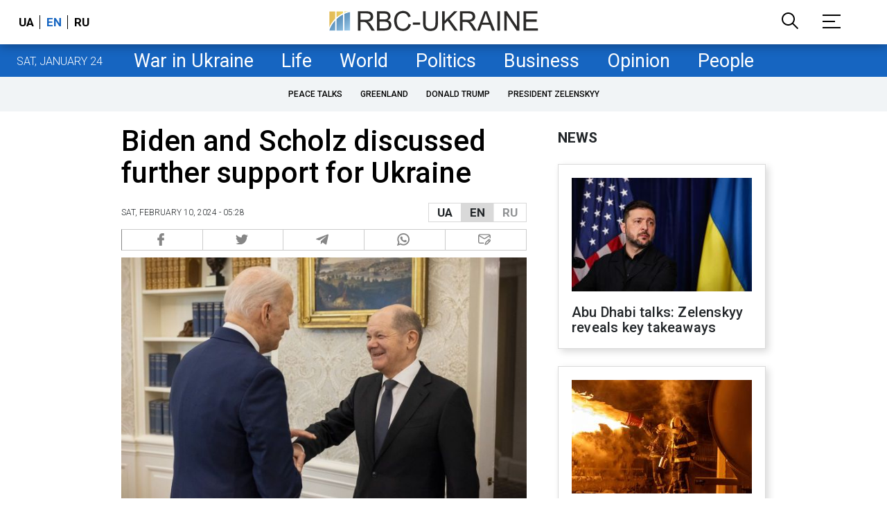

--- FILE ---
content_type: text/html; charset=utf-8
request_url: https://newsukraine.rbc.ua/news/biden-and-scholz-discussed-further-support-1707535732.html
body_size: 21695
content:
<!DOCTYPE html>
<html xmlns="http://www.w3.org/1999/xhtml" lang="en">
<head>
    <title>Biden and Scholz discussed further support for Ukraine | RBC-Ukraine</title>    <meta name="description" content="German Chancellor Olaf Scholz, during his visit to Washington, discussed further support for Ukraine with U.S. President Joe Biden." />
<meta name="keywords" content="Ukraine, War in Ukraine, Biden, Scholz, USA, Germany" />
<meta name="news_keywords" content="Politics, Ukraine, War in Ukraine, Biden, Scholz, USA, Germany" />
<meta property="og:title" content="Biden and Scholz discussed further support for Ukraine" />
<meta property="og:description" content="Read more" />
<meta property="og:url" content="https://newsukraine.rbc.ua/news/biden-and-scholz-discussed-further-support-1707535732.html" />
<meta property="og:type" content="article" />
<meta property="og:image" content="https://newsukraine.rbc.ua/static/img/g/f/gf7hmoyxeaafcss_9aa3ae37f986d11e403bb0b2b679dfac_1300x820_086316e88ee5dd014c77358349fd7213_650x410.jpg" />
<meta property="og:site_name" content="RBC-Ukraine" />
<meta property="og:locale" content="en" />
<meta property="twitter:card" content="summary" />
<meta property="twitter:site" content="RBC-Ukraine" />
<meta property="twitter:title" content="Biden and Scholz discussed further support for Ukraine" />
<meta property="twitter:description" content="German Chancellor Olaf Scholz, during his visit to Washington, discussed further support for Ukraine with U.S. President Joe Biden." />
<meta property="twitter:creator" content="RBC-Ukraine" />
<meta property="twitter:image:src" content="https://newsukraine.rbc.ua/static/img/g/f/gf7hmoyxeaafcss_9aa3ae37f986d11e403bb0b2b679dfac_1300x820_086316e88ee5dd014c77358349fd7213_650x410.jpg" />
<meta property="twitter:domain" content="https://newsukraine.rbc.ua/news/biden-and-scholz-discussed-further-support-1707535732.html" />        <link href="https://newsukraine.rbc.ua/news/biden-and-scholz-discussed-further-support-1707535732.html" rel="canonical" />
<link href="https://newsukraine.rbc.ua/news/biden-and-scholz-discussed-further-support-1707535732.html" hreflang="en" rel="alternate" />
<link href="https://www.rbc.ua/rus/news/bayden-ta-sholts-obgovorili-podalshu-pidtrimku-1707527598.html" hreflang="uk" rel="alternate" />
<link href="https://www.rbc.ua/ukr/news/bayden-ta-sholts-obgovorili-podalshu-pidtrimku-1707527598.html" hreflang="ru" rel="alternate" />    <meta http-equiv="Content-Type" content="text/html; charset=utf-8"/>
    <style type="text/css">
        :after, :before {-webkit-box-sizing: border-box;box-sizing: border-box;}
        .container {max-width:980px;width:980px;min-width:760px;margin:0 auto;display:flex;align-items: stretch;justify-content:space-between;}
        .branding-layout .container {position:relative;z-index:3;}
        .branding-layout .main-menu {position:relative;z-index:3;max-width: 980px;width: 980px;min-width: 980px;margin: 64px auto 20px;}
        .branding-layout {background-position: center 57px;}
        .middle-col {width:100%;max-width:650px;order:1;margin:0;}
        .right-col {width:300px;min-width:300px;order:2;margin:0;position:relative;}
        .right-sticky {position: -webkit-sticky;position: sticky;top: 130px;overflow: hidden;vertical-align: baseline;margin-top:20px;}
        .MIXADVERT_NET {margin-bottom:20px;}
        #catfish-wrapper{width:100%;bottom:0;position: fixed;z-index:999;text-align: center;}
        #catfish-wrapper #catfishClose {position: absolute;right: 0;top: -30px;z-index: 1000;cursor: pointer;width: 32px;height: 32px;}
        @media (max-width: 1251px) {.container {width:980px;}}
        @media (max-width: 1024px) {.container {width: 980px;min-width:980px;}.middle-col {max-width:630px;padding-left:20px;}}
    </style>
    <meta http-equiv="X-UA-Compatible" content="IE=edge">
<meta name="viewport" content="width=1000">
<meta name="theme-color" content="#2F3BA2"/>
<meta property="fb:app_id" content="569789207222162"/>
<meta property="fb:pages" content="521647284946080" />
<meta name="robots" content="max-image-preview:large" />
<link rel="shortcut icon" href="/static/common/imgs/favicon.ico" type="image/x-icon">
<link rel="alternate" type="application/rss+xml" href="https://newsukraine.rbc.ua/static/rss/all.rss.xml" />
<link rel="manifest" href="/manifest.json">
<link rel="apple-touch-icon" sizes="57x57" href="/static/common/imgs/apple/57x57.png">
<link rel="apple-touch-icon" sizes="114x114" href="/static/common/imgs/apple/114x114.png">
<link rel="apple-touch-icon" sizes="72x72" href="/static/common/imgs/apple/72x72.png">
<link rel="apple-touch-icon" sizes="144x144" href="/static/common/imgs/apple/144x144.png">
<link rel="apple-touch-icon" sizes="60x60" href="/static/common/imgs/apple/60x60.png">
<link rel="apple-touch-icon" sizes="120x120" href="/static/common/imgs/apple/120x120.png">
<link rel="apple-touch-icon" sizes="76x76" href="/static/common/imgs/apple/76x76.png">
<link rel="apple-touch-icon" sizes="152x152" href="/static/common/imgs/apple/152x152.png">
<link rel="preconnect" href="//gaua.hit.gemius.pl">
<link rel="preconnect" href="//ls.hit.gemius.pl">
<script>
	window.adsenseLoad = 0;
    window.loadAdsenseLib = function() {
        if (window.adsenseLoad != 0) return;
        var script = document.createElement('script');
        script.src = 'https://pagead2.googlesyndication.com/pagead/js/adsbygoogle.js?client=ca-pub-9614021710506914';
        document.head.appendChild(script);
        window.adsenseLoad = 1;
    }

    window.googletag = window.googletag || {cmd: []};
    googletag.cmd.push(function() {
        googletag.pubads().enableSingleRequest();
        googletag.pubads().collapseEmptyDivs();
        googletag.pubads().setCentering(true);
        googletag.pubads().setTargeting("site_variables", ["eng", "wwwsite", "politics", "article", "pub", "pub1580252", "pub_type_news"]);
        googletag.enableServices();
    });
</script>

<script async src="https://www.googletagmanager.com/gtag/js?id=G-MDNR364TH3"></script>
<script>
    window.dataLayer = window.dataLayer || [];
    function gtag(){dataLayer.push(arguments);}
    gtag('js', new Date());
    gtag('config', 'G-MDNR364TH3');
    gtag('config', 'G-RY0MZDFG3K');
</script>

<script type="text/javascript">
    window.rbcDomain = 'https://newsukraine.rbc.ua';
</script>
<link href="https://fonts.googleapis.com/css2?family=Roboto:ital,wght@0,300;0,400;0,500;0,700;1,400;1,700&display=swap" rel="stylesheet">
<style type="text/css">
    * {box-sizing: border-box;}
    ::placeholder { color: #ccc;opacity: 1;}
    html {-webkit-tap-highlight-color: transparent;}
    body {margin:0;padding:0;font-family:Roboto, sans-serif;}
    div#app {margin:0 auto;}
    a {text-decoration:none;color:#222629}
    a:hover {color:#666;}
    ul, ol {list-style: none;padding:0;margin:0;}
    .widget-heading {text-transform: uppercase;padding:6px 0;margin:0 10px 20px 0px;color:#222629;font-weight:700;font-size:21px;}
    .widget {margin:0 0 20px;}
    table {border-collapse: collapse;border-spacing: 0;}
    /* header */

    header {background:#fff;box-shadow: 0 1px 15px rgba(0,0,0,.38);position:fixed;z-index:10;left:0;top:0;width:100%;min-width:980px;text-align: center;}
    header .h-inner {display:flex;align-items: center;justify-content: space-between;max-width:1350px;margin:0 auto;height:64px;}
    header .logo {display:block;order:2;text-align: center;position:relative;}
    header .logo img {width:307px;}
    header .lang {order:1;width:120px;min-width:120px !important;margin-left:20px;display: block;font-weight: 700;font-size:17px;text-transform: uppercase;}
    header .lang a {color:#000;display: inline-block;padding:0 4px;border-left:1px solid #000;padding-left:9px;}
    header .lang a:first-child {border-left:0;padding-left:0;}
    header .lang a.enabled {color: #1665c1;cursor: default;}
    header .full-navi {order:3;width: 120px;min-width:120px !important;text-align:right;margin-right:50px;display:flex;align-items: center;justify-content: space-around;}
    header .search-toggler {order:1;}
    header .search-toggler svg {display:none;cursor: pointer;}
    header .search-toggler svg:first-child {display:inline;}
    header .search-toggler.open svg {display:inline;}
    header .search-toggler.open svg:first-child {display:none;}
    header .menu-toggler {order:2;}
    header .menu-toggler svg {display:none;cursor: pointer;}
    header .menu-toggler svg:first-child {display:inline;}
    header .menu-toggler.open svg {display:inline;}
    header .menu-toggler.open svg:first-child {display:none;}

    .styler-page header {background:#1d2022;}
    .styler-page header .lang a {color:#fff;}
    .styler-page header .lang a:first-child {border-right:1px solid #fff;padding-right:9px;}
    .styler-page header .lang a.enabled {color: #f8d028;}

    .main-col {width:100%;order:2;max-width:650px;}
    .main-menu {height: 47px;background: #1665c1;text-align: center;margin-top: 64px;display:flex;align-items: center;justify-content:center;margin-bottom:20px;}
    .main-menu-wrapper {position:relative;max-width:1350px;width:1350px;min-width: 760px;margin: 0 auto;display: flex;align-items: center;justify-content: center;}
    .main-menu-wrapper .current-date {position: absolute;left: 0;top:1px;text-transform:uppercase;font-weight:300;color: #fff;margin: 14px 24px 0;}
    .styler-page .main-menu-wrapper .current-date {color:#2e3336}
    .branding-layout .main-menu-wrapper {width:980px;}
    .branding-layout .sub-menu {width: 980px;margin: -20px auto 20px;position: relative;display: block;text-align: center; z-index: 10;}
    .branding-layout .sub-menu a {margin: 5px;}

    .branding-layout .main-menu-wrapper .current-date {display:none;}
    @media (max-width: 1251px) {
        .main-menu-wrapper {width:980px;}
        .main-menu-wrapper .current-date {display:none;}
    }
    .main-menu a {color: #fff;display: block;line-height: 48px;padding-right: 20px;padding-left: 20px;font-weight: 400;font-size: 27px;white-space: nowrap;}
    .main-menu a.active {color: #2e3336;background: #fff;}
    .main-menu a.active.active-spec {color: #2e3336;background:#f1f4f6;}

    .sub-menu {background:#f1f4f6;display:flex;margin:-20px 0 20px;padding:10px 0;justify-content: center;overflow-x:hidden;white-space: nowrap;}
    .sub-menu.simple {position:sticky;top:64px;z-index:5;}
    .sub-menu a {display: inline-block;background:#fff;padding: 8px;margin: 0 5px;color:#000;border-radius:24px;white-space: nowrap;text-transform: uppercase;font-size:12px;font-weight:500;}
    .sub-menu.simple a {background:none;}
    .branding-layout .sub-menu.simple a.spec {display:none;}
    .full-menu {background: #fff;display:none;overflow-x: hidden;position: fixed;left: 0;right: 0;top: 0;padding-top: 105px;padding-bottom: 10px;z-index: 9;box-shadow: 6px 8px 30px -8px rgba(34,34,34,.25);}
    .full-menu .container {display: flex;align-items: baseline;justify-content: space-around;padding:0 25px;}
    .full-menu .container .column {flex-grow: 1;flex-shrink: 1;flex-basis: 0;padding:0 25px 25px;font-size: 16px;line-height: 1.2;}
    .full-menu .container .column a {font-weight: 300;color: #222629;font-size: 16px;margin-bottom: 13px;display: block;}
    .full-menu .container .column .edition-item {display: block;font-weight: 700;font-size: 18px;margin-bottom: 30px;text-transform: uppercase;}
    .header-search {background: #fff;display: none;position: fixed;left: 0;right: 0;top: 0;padding-top: 115px;padding-bottom: 50px;z-index: 9;box-shadow: 6px 8px 30px -8px rgba(34,34,34,.25);}
    .header-search form {max-width: 650px;margin: 0 auto;display: flex;padding:0 20px;}
    .header-search form input {background: #fff;border: 1px solid #ccc;border-right: none;height: 48px;flex-grow: 10;padding: 3px 15px;font-size: 24px;}
    .header-search form button {bottom: 1px;background: #1665c1;border: 1px solid #1665c1;color: #fff;padding:0 20px;line-height: 44px;height: 48px;text-transform: uppercase;font-size: 14px;flex-grow: 3;}

    .menu {margin-top:50px;z-index:9;position:fixed;overflow-y:scroll;width:100%;left:0;top:0;bottom:0;background:#ffffff;min-height: 100%;box-shadow: 0 1px 15px rgba(0,0,0,.38);}
    .search {background: #f1f4f6;border-bottom: 1px solid #ebebeb;padding: 20px;margin-bottom: 20px;}
    .search div {display:flex;align-items: center;justify-content: center;}
    .search .hinput {background: #fff;border: 1px solid #ccc;border-right: none;height: 48px;padding:0px;text-align:center;font-size: 18px;width:75%;}
    .search button {background: #1665c1;border: 1px solid #1665c1;color: #fff;height: 50px;text-transform: uppercase;font-size: 14px;width:25%;}
    .edition {padding:0 25px 25px;position:relative;}
    .edition .expander {}
    .edition .expander::before {content: '';position: absolute;height: 1px;background: #ddd;right: 0;left: 25px;right:50px;top: 11px;z-index: 0;}
    .edition .expander > span {font-size:18px;font-weight:500;text-transform: uppercase;background: #ffffff;position:relative;padding-right:25px;}
    .edition .expander > span.fodding {right:20px;padding:0;position:absolute;}
    .edition .expander svg {display:none;}
    .edition .expander svg:first-child {display:inline;}
    .edition .expander.open svg {display:inline;}
    .edition .expander.open svg:first-child {display:none;}
    .edition ul {padding:10px 0 0 20px;display:none;}
    .edition li {margin-bottom:13px;}
    .lazy-background:not(.visible){background-image:none!important}
    .label-news {background: #1665c1;color: #fff;text-transform: uppercase;font-size: 12px;padding: 1px 5px;font-weight: 400;position: relative;top: -4px;}
    .label-daily {background: #a52938;color: #fff;text-transform: uppercase;font-size: 12px;padding: 1px 5px;font-weight: 400;position: relative;top: -4px;}
    .label-styler {display:none;background: #f8d028;color: #222629;text-transform: uppercase;font-size: 12px;padding: 1px 5px;font-weight: 400;position: relative;top: -4px;}
    .label-lite {background: #5e3f8b;color: #fff;text-transform: uppercase;font-size: 12px;padding: 1px 5px;font-weight: 400;position: relative;top: -4px;}
    .label-week {margin-left: 4px;display: inline-block;margin-bottom: -3px; height: 16px; width: 16px;}

    footer {background:#f1f4f6;padding:25px 0px;}
    footer .social {padding-bottom:25px;}
    footer .social a {width:25%;height: 32px;line-height: 33px;border: 1px solid #8f9a9f;border-right: none;display: inline-block;margin-right: -5px;padding:0;text-align: center;}
    footer .social a:last-child {border-right: 1px solid #8f9a9f;margin-right:0;}
    footer .fmenu {display:flex;justify-content: space-between;padding-top: 70px;}
    footer .fmenu .container {width: 100%;}
    footer .fmenu .container .column {flex-grow: 1;flex-shrink: 1;flex-basis: 0;padding: 0 25px 25px;font-size: 16px;line-height: 1.2;}
    footer .fmenu .container .column a {font-weight: 300;color: #222629;font-size: 14px;margin-bottom: 13px;display: block;}
    footer .fmenu .container .column .edition-item {display:block;font-weight: 700; text-transform: uppercase; font-size: 16px;margin-bottom:13px;}
    footer .lang {order: 1;width: 100px;min-width: 100px !important;margin-left: 20px;display: block;font-weight: 700;font-size: 17px;text-transform: uppercase;}
    footer .lang a {color: #000;display: inline-block;padding: 0 4px;}
    footer .lang a.enabled {color: #1665c1;}
    footer .lang a:first-child {border-right: 1px solid #000;padding-right: 9px;}
    footer .logo {margin:0 0 30px 0;display: flex;}
    footer .logo img {height:27px;width:auto;}
    footer .copy {text-align: center;padding: 20px 0 0;font-size:12px;}
    footer .copy {display: flex;flex-direction: row;justify-content: flex-start;padding: 0 250px;margin-top: 50px;}
    footer .container .col {width: 50%;padding: 0 25px 25px;}
    footer .container .col .contacts {display: flex; align-items: flex-start; justify-content: space-between;}
    footer .container .col .column {font-size: 16px;line-height: 1.2;margin-right: 15px;}
    footer .container .col .column a {font-weight: 300;color: #222629;font-size: 14px;margin-bottom: 13px;display: block;}
    footer .col > .social  a {width: 85px;max-width: 85px;height: 33px; padding-top: 2px;}
    footer .col span {font-size: 12px;font-weight: 300;}

    .privacy {background: #f7f6f6; color: #000;padding: 10px 15px;position: fixed;bottom: 0;right: 0;left: 0;display: block;z-index: 10;border-top: 1px solid #ccc;font-size: 13px;text-align: center;}
    .privacy a {color: #000;font-weight: 500;}
    .privacy .skip {margin-left: 10px;background-color: #fff;border: 1px solid #ccc;padding: 2px 15px;cursor: pointer;}
    .privacy .close {background: #3b4a66;color: #fff;border: 1px solid #000;font-weight: 400;padding: 4px 15px;cursor: pointer;margin-top: 3px;display: inline-block;text-transform: uppercase;}

    .war-list{max-width: 1350px;width: 1350px;min-width: 980px;margin: 0 auto;}
    .war_block {display: flex; justify-content: center; margin: 0 25px 20px 25px;}
    .war_item {padding-right: 0; border-right: #cfcfcf 1px solid; padding-left: 8px;}
    .war_num {font-size: 16px; font-weight: bold;}
    .war_num span {font-size: 14px; color: #1665c1; padding-left: 3px;}
    .war_block .war_item:first-child {padding-left: 0; border: none;}
    .war_block .war_item:nth-child(2) {margin-right: 0; }
    .war_block .war_item:last-child {border: none;}
    .war_desc {font-size: 9px; text-transform: uppercase; padding: 8px 0;}
    .war_img img {vertical-align: bottom;}
    .war_img svg {height: 32px; width: 95px;}
    .war_block .war_item:last-child .war_img svg {width: 60px;}
    .war_section {background: #eeeff0; padding: 10px 0;}
    .war_section .layout-main {margin-left: auto; margin-right: auto; max-width: 1296px;}
    .war_title {text-align: left; margin-left: 10px;  font-size: 15px; line-height: 1.2em; font-weight: 400; text-transform: uppercase; color: #1665c1; margin-top: 6px; margin-bottom: 15px;}
    @media screen and (max-width: 1296px) {
        .war_block {max-width: 100%; display: block; overflow-x: scroll; overflow-y: hidden; white-space: nowrap; padding-left: 12px; padding-top: 0;}
        .war_item {display: inline-block; white-space: normal; overflow: hidden;}
        .war_title {padding-left: 10px; padding-right: 10px;}
    }
    @media screen and (max-width: 1251px) {
        .war-list{max-width: 1170px;width: 1170px;min-width: 980px;margin: 0 auto;}
    }

        article.full {margin:0 0 20px;}
     article.full h1 {font-size:42px;font-weight: 500;margin:0 0 20px;line-height: 1.1em;}
     article.full .breadcrumbs {color: #222629;margin-bottom: 10px;font-size: 12px;font-weight: 100;line-height: 1.20em;text-transform: uppercase;display:flex;justify-content: space-between;align-items: center;}
     article.full .breadcrumbs:after {content:'';display:block;height:1px;clear: both;}
     article.full .breadcrumbs a {color:#222629;}
     article.full .breadcrumbs .lang-publication {font-weight:500;position:relative;display: block;}
     article.full .breadcrumbs .lang-publication .lang-group {display:flex;border: 1px solid rgba(217, 217, 217, 1);}
     article.full .breadcrumbs .lang-publication .lang-group a {display:block;flex:0 0 33%;padding:6px 12px;font-weight:700;font-size:17px;border-left:1px solid rgba(217, 217, 217, 1);}
     article.full .breadcrumbs .lang-publication .lang-group a.active {background: rgba(217, 217, 217, 1);cursor: default;}
     article.full .breadcrumbs .lang-publication .lang-group a:first-child {border-left:0;}
     article.full .breadcrumbs .lang-publication .lang-switch-menu {display:none;}
     article.full .breadcrumbs .time {width: -webkit-fill-available;display: flex;flex-wrap: nowrap;align-items: center;}
     article.full .breadcrumbs .time .promo {margin-left: 5px;}
     article.full .img {margin:0 0 10px;}
     article.full .img img {max-width:100%;width:585px;height:369px;}
     @media (max-width: 1024px) {article.full .img img {max-width:100%;width:585px;height:369px;}}
     article.full .img span {display:block;margin:5px 0 0 0;color: #717171;font-size: 13px;font-weight: 100;}
     article.full .publication-wrapper-author {font-size: 12px;text-transform: uppercase;margin-bottom: 20px;}
     article.full .publication-wrapper-author .about {text-transform: none;}
     article.full .publication-wrapper-author a {color:#1665c1;}
     article.full .publication-wrapper-author .expert-line {display: block;margin:5px 0;}
     article.full .txt {font-weight:400;line-height: 1.55em;color: #222629;font-size: 19px;}
     article.full .txt strong {font-weight:700;}
     article.full .txt p {margin:0 0 20px;}
     article.full .txt p.nfo {background: #f5f5f5;padding: 20px 20px 20px 60px;font-size: 14px;line-height: normal;position: relative;}
     article.full .txt p.nfo:before {content:'';position: absolute;left: 20px;top: 0;margin: auto;bottom: 0;display:block;width:20px;height:21px;background-image:url('data:image/svg+xml;utf8,<svg width="20" height="21" viewBox="0 0 20 21" fill="none" xmlns="http://www.w3.org/2000/svg"><path d="M10 20.5C15.511 20.5 20 16.011 20 10.5C20 4.989 15.511 0.5 10 0.499999C4.489 0.499999 1.35601e-06 4.98899 8.74228e-07 10.5C3.92441e-07 16.011 4.489 20.5 10 20.5ZM10 18.5C5.56988 18.5 2 14.9301 2 10.5C2 6.06988 5.56988 2.5 10 2.5C14.4301 2.5 18 6.06988 18 10.5C18 14.9301 14.4301 18.5 10 18.5ZM11 15.5L11 13.5L9 13.5L9 15.5L11 15.5ZM11 11.5L11 5.5L9 5.5L9 11.5L11 11.5Z" fill="rgb(18,18,18)"/></svg>');}
     article.full .txt div.dfp, article.full .txt ins.adsbygoogle {margin:0 0 20px;}
     article.full .txt a {color:#1665c1;font-weight:400;}
     article.full .txt a strong {font-weight:400;}
     article.full .txt img {max-width: 100%;height:auto !important;border:0;}
     article.full .txt .dict {font-size:14px;line-height: normal;margin:0 0 20px;}
     article.full .txt .dict p {margin:0;}
     article.full .txt .structure {border: 1px solid #e2e2e2;background:#f8f9fa;padding:5px;font-size:15px;margin:0 0 20px;}
     article.full .txt .structure p {margin:0}
     article.full .txt h2 {font-weight: 500;font-size:22px;margin:0 0 20px;}
     article.full ul {padding: 0 0 0px 25px;list-style: square;}
     article.full ol {padding: 0 0 0px 25px;list-style: decimal;}
     article.full li {margin-bottom:20px;}
     article.full .img_wrap {margin:0 0 20px;color: #717171;font-size: 13px;font-weight: 100;line-height: normal;}
     article.full .img_ins {border:1px solid #e2e2e2;}
     article.full p:empty {margin:0;padding:0;}
     article.full .txt .giphy-embed,article.full .txt .iframely-embed,article.full .txt .twitter-tweet{margin-bottom:20px;margin-right:auto;margin-left:auto}
     article.full .txt table{width:100%;margin-bottom:20px}
     article.full .txt th{padding-top:4px;padding-bottom:4px;font-family:Roboto,sans-serif;font-weight:700}
     article.full .txt td{padding-top:4px;padding-bottom:4px}
     article.full .txt tr:nth-child(2n){background:#f7f7f7}
     article.full .txt > div[data-oembed-url] {margin:0 0 20px;}
     article.full .txt [data-oembed-url] blockquote{font-size:16px}
     article.full .txt [data-oembed-url] blockquote:before {background: none;margin: 0;padding: 0;height: 0;width: 0;}
     article.full .txt [data-oembed-url] {display: block;}
     article.full .txt blockquote{padding-left:95px;margin-bottom:20px;position:relative;font-size:24px;font-style:italic;line-height:1.3;margin-top:30px}
     article.full .txt blockquote:before{content:'';height:65px;width:65px;display:block;position:absolute;background-image:url(/static/common/imgs/quote.svg);background-position:center;background-repeat:no-repeat;background-size:contain;left:0;top:0}
     article.full .txt iframe{max-width:100% !important;min-width:auto !important;}
     article.full .read-in-socials {text-align:center;margin:20px 0;display: flex;justify-content: space-between;gap:20px;}
     article.full .read-in-socials a {flex:0 0 30%;border-radius:5px;padding: 15px 7px;background: #fdfdfd;border:1px solid #ccc;color: #222629;font-weight: normal;display: block;text-align: center;}
     hr.delimeter {padding: 0;margin: 40px 0;border: 0 solid #1665c1;}
     hr.pagebreak {display:none;}
     .share {margin:0 0 10px;display: flex;}
     .share a {display:block;border:1px solid #ccc;border-left:0;width:100%;padding:3px;text-align: center;color: rgb(134, 134, 134);font-size: 16px;}
     .share a:hover {background: #f0f0f0;}
     .share a:first-child {border-left:1px solid rgb(134, 134, 134);}
     .share a.fb::before {content: '';position:relative;top:2px;display:inline-block;width:18px;height:18px;background-image:url('data:image/svg+xml;utf8,<svg xmlns="http://www.w3.org/2000/svg" xmlns:xlink="http://www.w3.org/1999/xlink" width="18px" height="18px" viewBox="0 0 96.124 96.123" enable-background="new 0 0 96.124 96.123"><g><path fill="rgb(134, 134, 134)" d="M72.089,0.02L59.624,0C45.62,0,36.57,9.285,36.57,23.656v10.907H24.037c-1.083,0-1.96,0.878-1.96,1.961v15.803 c0,1.083,0.878,1.96,1.96,1.96h12.533v39.876c0,1.083,0.877,1.96,1.96,1.96h16.352c1.083,0,1.96-0.878,1.96-1.96V54.287h14.654 c1.083,0,1.96-0.877,1.96-1.96l0.006-15.803c0-0.52-0.207-1.018-0.574-1.386c-0.367-0.368-0.867-0.575-1.387-0.575H56.842v-9.246 c0-4.444,1.059-6.7,6.848-6.7l8.397-0.003c1.082,0,1.959-0.878,1.959-1.96V1.98C74.046,0.899,73.17,0.022,72.089,0.02z"/></g></svg>');}
     .share a.mg::before {content: '';position:relative;top:2px;display:inline-block;width:18px;height:18px;background-image:url('data:image/svg+xml;utf8,<svg xmlns="http://www.w3.org/2000/svg" width="18px" height="18px" viewBox="0 0 512 512" enable-background="new 0 0 512 512"><g><g><path fill="rgb(134, 134, 134)" d="M256,0C114.624,0,0,106.112,0,237.024c0,74.592,37.216,141.12,95.392,184.576V512l87.168-47.84 c23.264,6.432,47.904,9.92,73.44,9.92c141.376,0,256-106.112,256-237.024S397.376,0,256,0z M281.44,319.2l-65.184-69.536 L89.056,319.2l139.936-148.544l66.784,69.536l125.6-69.536L281.44,319.2z"/></g></g></svg>');}
     .share a.tw::before {content: '';position:relative;top:-1px;display:inline-block;width:24px;height:19px;background-image:url('data:image/svg+xml;utf8,<svg xmlns="http://www.w3.org/2000/svg" width="24px" height="24px" viewBox="0 0 32 32" enable-background="new 0 0 24 24"><path fill="rgb(134, 134, 134)" d="M 28 8.558594 C 27.117188 8.949219 26.167969 9.214844 25.171875 9.332031 C 26.1875 8.722656 26.96875 7.757813 27.335938 6.609375 C 26.386719 7.171875 25.332031 7.582031 24.210938 7.804688 C 23.3125 6.847656 22.03125 6.246094 20.617188 6.246094 C 17.898438 6.246094 15.691406 8.453125 15.691406 11.171875 C 15.691406 11.558594 15.734375 11.933594 15.820313 12.292969 C 11.726563 12.089844 8.097656 10.128906 5.671875 7.148438 C 5.246094 7.875 5.003906 8.722656 5.003906 9.625 C 5.003906 11.332031 5.871094 12.839844 7.195313 13.722656 C 6.386719 13.695313 5.628906 13.476563 4.964844 13.105469 C 4.964844 13.128906 4.964844 13.148438 4.964844 13.167969 C 4.964844 15.554688 6.660156 17.546875 8.914063 17.996094 C 8.5 18.109375 8.066406 18.171875 7.617188 18.171875 C 7.300781 18.171875 6.988281 18.140625 6.691406 18.082031 C 7.316406 20.039063 9.136719 21.460938 11.289063 21.503906 C 9.605469 22.824219 7.480469 23.609375 5.175781 23.609375 C 4.777344 23.609375 4.386719 23.585938 4 23.539063 C 6.179688 24.9375 8.765625 25.753906 11.546875 25.753906 C 20.605469 25.753906 25.558594 18.25 25.558594 11.742188 C 25.558594 11.53125 25.550781 11.316406 25.542969 11.105469 C 26.503906 10.410156 27.339844 9.542969 28 8.558594 Z"></path></svg>');}
     .share a.tg::before {content: '';position:relative;top:2px;display:inline-block;width:18px;height:18px;background-image:url('data:image/svg+xml;utf8,<svg xmlns="http://www.w3.org/2000/svg" width="18px" height="18px" viewBox="0 0 24 24" enable-background="new 0 0 24 24"><path fill="rgb(134, 134, 134)" d="m9.417 15.181-.397 5.584c.568 0 .814-.244 1.109-.537l2.663-2.545 5.518 4.041c1.012.564 1.725.267 1.998-.931l3.622-16.972.001-.001c.321-1.496-.541-2.081-1.527-1.714l-21.29 8.151c-1.453.564-1.431 1.374-.247 1.741l5.443 1.693 12.643-7.911c.595-.394 1.136-.176.691.218z"/></svg>');}
     .share a.vi::before {content: '';position:relative;top:2px;display:inline-block;width:18px;height:18px;background-image:url('data:image/svg+xml;utf8,<svg xmlns="http://www.w3.org/2000/svg" width="18px" height="18px" viewBox="0 0 24 24" enable-background="new 0 0 24 24"><path fill="rgb(134, 134, 134)" d="m23.155 13.893c.716-6.027-.344-9.832-2.256-11.553l.001-.001c-3.086-2.939-13.508-3.374-17.2.132-1.658 1.715-2.242 4.232-2.306 7.348-.064 3.117-.14 8.956 5.301 10.54h.005l-.005 2.419s-.037.98.589 1.177c.716.232 1.04-.223 3.267-2.883 3.724.323 6.584-.417 6.909-.525.752-.252 5.007-.815 5.695-6.654zm-12.237 5.477s-2.357 2.939-3.09 3.702c-.24.248-.503.225-.499-.267 0-.323.018-4.016.018-4.016-4.613-1.322-4.341-6.294-4.291-8.895.05-2.602.526-4.733 1.93-6.168 3.239-3.037 12.376-2.358 14.704-.17 2.846 2.523 1.833 9.651 1.839 9.894-.585 4.874-4.033 5.183-4.667 5.394-.271.09-2.786.737-5.944.526z"/><path fill="rgb(134, 134, 134)" d="m12.222 4.297c-.385 0-.385.6 0 .605 2.987.023 5.447 2.105 5.474 5.924 0 .403.59.398.585-.005h-.001c-.032-4.115-2.718-6.501-6.058-6.524z"/><path fill="rgb(134, 134, 134)" d="m16.151 10.193c-.009.398.58.417.585.014.049-2.269-1.35-4.138-3.979-4.335-.385-.028-.425.577-.041.605 2.28.173 3.481 1.729 3.435 3.716z"/><path fill="rgb(134, 134, 134)" d="m15.521 12.774c-.494-.286-.997-.108-1.205.173l-.435.563c-.221.286-.634.248-.634.248-3.014-.797-3.82-3.951-3.82-3.951s-.037-.427.239-.656l.544-.45c.272-.216.444-.736.167-1.247-.74-1.337-1.237-1.798-1.49-2.152-.266-.333-.666-.408-1.082-.183h-.009c-.865.506-1.812 1.453-1.509 2.428.517 1.028 1.467 4.305 4.495 6.781 1.423 1.171 3.675 2.371 4.631 2.648l.009.014c.942.314 1.858-.67 2.347-1.561v-.007c.217-.431.145-.839-.172-1.106-.562-.548-1.41-1.153-2.076-1.542z"/><path fill="rgb(134, 134, 134)" d="m13.169 8.104c.961.056 1.427.558 1.477 1.589.018.403.603.375.585-.028-.064-1.346-.766-2.096-2.03-2.166-.385-.023-.421.582-.032.605z"/></svg>');}
     .share a.wa::before {content: '';position:relative;top:2px;display:inline-block;width:18px;height:18px;background-image:url('data:image/svg+xml;utf8,<svg xmlns="http://www.w3.org/2000/svg" width="18px" height="18px" viewBox="0 0 308 308" enable-background="new 0 0 308 308" fill="rgb(134, 134, 134)"><g id="XMLID_468_"><path id="XMLID_469_" d="M227.904,176.981c-0.6-0.288-23.054-11.345-27.044-12.781c-1.629-0.585-3.374-1.156-5.23-1.156 c-3.032,0-5.579,1.511-7.563,4.479c-2.243,3.334-9.033,11.271-11.131,13.642c-0.274,0.313-0.648,0.687-0.872,0.687 c-0.201,0-3.676-1.431-4.728-1.888c-24.087-10.463-42.37-35.624-44.877-39.867c-0.358-0.61-0.373-0.887-0.376-0.887 c0.088-0.323,0.898-1.135,1.316-1.554c1.223-1.21,2.548-2.805,3.83-4.348c0.607-0.731,1.215-1.463,1.812-2.153 c1.86-2.164,2.688-3.844,3.648-5.79l0.503-1.011c2.344-4.657,0.342-8.587-0.305-9.856c-0.531-1.062-10.012-23.944-11.02-26.348 c-2.424-5.801-5.627-8.502-10.078-8.502c-0.413,0,0,0-1.732,0.073c-2.109,0.089-13.594,1.601-18.672,4.802 c-5.385,3.395-14.495,14.217-14.495,33.249c0,17.129,10.87,33.302,15.537,39.453c0.116,0.155,0.329,0.47,0.638,0.922 c17.873,26.102,40.154,45.446,62.741,54.469c21.745,8.686,32.042,9.69,37.896,9.69c0.001,0,0.001,0,0.001,0 c2.46,0,4.429-0.193,6.166-0.364l1.102-0.105c7.512-0.666,24.02-9.22,27.775-19.655c2.958-8.219,3.738-17.199,1.77-20.458 C233.168,179.508,230.845,178.393,227.904,176.981z"/><path id="XMLID_470_" d="M156.734,0C73.318,0,5.454,67.354,5.454,150.143c0,26.777,7.166,52.988,20.741,75.928L0.212,302.716 c-0.484,1.429-0.124,3.009,0.933,4.085C1.908,307.58,2.943,308,4,308c0.405,0,0.813-0.061,1.211-0.188l79.92-25.396 c21.87,11.685,46.588,17.853,71.604,17.853C240.143,300.27,308,232.923,308,150.143C308,67.354,240.143,0,156.734,0z M156.734,268.994c-23.539,0-46.338-6.797-65.936-19.657c-0.659-0.433-1.424-0.655-2.194-0.655c-0.407,0-0.815,0.062-1.212,0.188 l-40.035,12.726l12.924-38.129c0.418-1.234,0.209-2.595-0.561-3.647c-14.924-20.392-22.813-44.485-22.813-69.677 c0-65.543,53.754-118.867,119.826-118.867c66.064,0,119.812,53.324,119.812,118.867 C276.546,215.678,222.799,268.994,156.734,268.994z"/></g></svg>');}
     .share a.ma::before {content: '';position:relative;top:2px;display:inline-block;width:18px;height:18px;background-image:url('data:image/svg+xml;utf8,<svg xmlns="http://www.w3.org/2000/svg" width="18px" height="18px" viewBox="0 -34 512 512" enable-background="new 0 0 24 24"><path fill="rgb(134, 134, 134)" d="m432 0h-352c-44.113281 0-80 35.886719-80 80v231c0 44.113281 35.886719 80 80 80h144c11.046875 0 20-8.953125 20-20s-8.953125-20-20-20h-144c-22.054688 0-40-17.945312-40-40v-225.363281l173.753906 108.042969c13.03125 8.101562 27.636719 12.152343 42.246094 12.152343s29.214844-4.050781 42.246094-12.152343l173.753906-108.042969v70.363281c0 11.046875 8.953125 20 20 20s20-8.953125 20-20v-76c0-44.113281-35.886719-80-80-80zm-154.878906 159.710938c-13.027344 8.101562-29.214844 8.101562-42.242188 0l-179.203125-111.433594c6.746094-5.183594 15.179688-8.277344 24.324219-8.277344h352c9.144531 0 17.582031 3.09375 24.324219 8.277344zm132.46875 61.847656-109.804688 109.558594c-2.332031 2.328124-4.054687 5.195312-5.011718 8.347656l-23.910157 78.722656c-2.121093 6.980469-.273437 14.558594 4.820313 19.78125 3.816406 3.910156 9 6.03125 14.316406 6.03125 1.78125 0 3.574219-.238281 5.339844-.726562l80.722656-22.359376c3.324219-.921874 6.351562-2.683593 8.789062-5.121093l109.574219-109.367188c23.394531-23.394531 23.394531-61.457031 0-84.851562s-61.457031-23.394531-84.835937-.015625zm-49.273438 162.210937-40.613281 11.25 11.886719-39.128906 74.089844-73.925781 28.289062 28.289062zm105.839844-105.640625-3.875 3.867188-28.285156-28.285156 3.859375-3.855469c7.796875-7.796875 20.488281-7.796875 28.285156 0 7.800781 7.800781 7.800781 20.488281.015625 28.273437zm0 0"/></svg>');}
     .intext-read-also a {display:flex;margin-bottom:20px;color:#222629;font-weight:500;font-size:19px;}
     .intext-read-also a::before {content: '';position: relative;top: 0px;min-width: 24px;background-repeat: no-repeat;margin-right: 15px;background-image:url('data:image/svg+xml;utf8,<svg xmlns="http://www.w3.org/2000/svg" width="24" height="24" viewBox="0 0 31.49 31.49" enable-background="new 0 0 31.49 31.49"><path style="fill:black" d="M21.205,5.007c-0.429-0.444-1.143-0.444-1.587,0c-0.429,0.429-0.429,1.143,0,1.571l8.047,8.047H1.111 C0.492,14.626,0,15.118,0,15.737c0,0.619,0.492,1.127,1.111,1.127h26.554l-8.047,8.032c-0.429,0.444-0.429,1.159,0,1.587 c0.444,0.444,1.159,0.444,1.587,0l9.952-9.952c0.444-0.429,0.444-1.143,0-1.571L21.205,5.007z"/></svg>');}
     .intext-tags {margin-bottom:12px;}
     .intext-tags a {color: #222629;border: 1px solid #ccc;font-size: 14px;display: inline-block;white-space: nowrap;padding: 4px 10px 5px;margin:0 0 8px 8px;border-radius: 11px;}
     .content-sliders-group {margin-bottom:20px;}
     .content-slider-wrapper {position: relative;width: 100%;}
     .content-slider-wrapper .content-slider {position: relative;background: #f1f1f1;touch-action: pan-y;-webkit-tap-highlight-color: transparent;}
     .content-slider__arrow {position: absolute;top: 50%;margin-top: -50px;display: inline-block;line-height: 75px;height: 100px;width: 50px;text-align: center;z-index: 2;font-size: 37px;cursor: pointer;padding: 0px;background: rgba(0,0,0,.6);color: #fff;}
     .content-slider__arrow--prev {left: 0;}
     .content-slider__arrow--prev:before {content: "";width:24px;height:24px;margin:37px 0 0 16px;display:block;background-image:url('data:image/svg+xml;utf8,<svg xmlns="http://www.w3.org/2000/svg" width="24px" height="24px" viewBox="0 0 451.847 451.847" enable-background="new 0 0 451.847 451.847"><g><path fill="rgb(255, 255, 255)" d="M97.141,225.92c0-8.095,3.091-16.192,9.259-22.366L300.689,9.27c12.359-12.359,32.397-12.359,44.751,0 c12.354,12.354,12.354,32.388,0,44.748L173.525,225.92l171.903,171.909c12.354,12.354,12.354,32.391,0,44.744 c-12.354,12.365-32.386,12.365-44.745,0l-194.29-194.281C100.226,242.115,97.141,234.018,97.141,225.92z"/></g></svg>');}
     .content-slider__arrow--next {right: 0;}
     .content-slider__arrow--next:before {content: "";width:24px;height:24px;margin:37px 0 0 16px;display:block;background-image:url('data:image/svg+xml;utf8,<svg xmlns="http://www.w3.org/2000/svg" width="24px" height="24px" viewBox="0 0 451.846 451.847" enable-background="new 0 0 451.846 451.847"><g><path fill="rgb(255, 255, 255)" d="M345.441,248.292L151.154,442.573c-12.359,12.365-32.397,12.365-44.75,0c-12.354-12.354-12.354-32.391,0-44.744 L278.318,225.92L106.409,54.017c-12.354-12.359-12.354-32.394,0-44.748c12.354-12.359,32.391-12.359,44.75,0l194.287,194.284 c6.177,6.18,9.262,14.271,9.262,22.366C354.708,234.018,351.617,242.115,345.441,248.292z"/></g></svg>');}
     .content-slider-wrapper .slick-slider .slick-list, .content-slider-wrapper .slick-slider .slick-track {-webkit-transform: translate3d(0,0,0);transform: translate3d(0,0,0);}
     .content-slider-wrapper .slick-list {position: relative;overflow: hidden;}
     .content-slider-wrapper .slick-track {position: relative;top: 0;left: 0;}
     .content-slider-wrapper .slick-track:after, .content-slider-wrapper .slick-track:before {display: table;content: '';}
     .content-slider-wrapper .slick-slide {height: 100%;min-height: 1px;float:none;display: inline-block;vertical-align: middle;position: relative;text-align:center;}
     .content-slider-wrapper .content-slider__item__img {padding-top: 90%;background-size: contain;background-position: center;background-repeat: no-repeat;}
     .content-slider-wrapper .content-slider__item button {position: absolute;top: 0;right: 0;z-index: 2;display: block;background: rgba(0,0,0,.6);height: 50px;width: 50px;font-size: 30px;color: #fff!important;line-height: 50px;text-align: center;border:0;}
     .content-slider-wrapper .content-slider__item button:before {content: "";width:24px;height:24px;margin:0 0 0 7px;display:block;background-image:url('data:image/svg+xml;utf8,<svg xmlns="http://www.w3.org/2000/svg" width="24px" height="24px" viewBox="0 0 483.252 483.252" enable-background="new 0 0 483.252 483.252"><g><path fill="rgb(255, 255, 255)" d="M481.354,263.904v166.979c0,28.88-23.507,52.369-52.387,52.369H53.646c-28.889,0-52.393-23.489-52.393-52.369V55.969 c0-28.877,23.504-52.372,52.393-52.372h167.428c-9.014,9.247-15.004,21.45-16.319,35.007H53.64c-9.582,0-17.377,7.79-17.377,17.365 v374.914c0,9.575,7.796,17.366,17.377,17.366h375.322c9.581,0,17.378-7.791,17.378-17.366V280.199 C459.515,278.935,471.744,273.267,481.354,263.904z M277.895,52.52h114.456L207.086,237.79c-10.255,10.249-10.255,26.882,0,37.132 c10.252,10.255,26.879,10.255,37.131,0.006L429.482,89.657v114.462c0,14.502,11.756,26.256,26.261,26.256 c7.247,0,13.813-2.929,18.566-7.687c4.752-4.764,7.689-11.319,7.689-18.569V26.256C481.999,11.754,470.249,0,455.743,0H277.895 c-14.499,0-26.256,11.754-26.256,26.262C251.633,40.764,263.396,52.52,277.895,52.52z"/></g></svg>');}
     .content-slider-nav-wrapper .content-slider-nav {max-width: 450px;margin: 0 auto;}
     .slick-list {position: relative;display: block;overflow: hidden;margin: 0;padding: 0;}
     .slick-slider {position: relative;touch-action: pan-y;-webkit-tap-highlight-color: transparent;}
     article.full .txt .slick-slider img {max-height:65vh !important;max-width: max-content;}
     .content-slider-nav-wrapper .slick-slide {float: none;display: inline-block;vertical-align: middle;position: relative;width: 150px;margin: 4px 2px;line-height: 0;}
     .content-slider-nav-wrapper .content-slider-nav__img {padding-top: 60%;background-size: cover;background-position: center;}
     .content-slider-nav-wrapper .content-slider-nav__slides-left {background: rgba(0,0,0,.5);position: absolute;top: 0;bottom: 0;right: 0;left: 0;color: #fff;font-size: 22px;display: flex;justify-content: center;align-items: center;opacity: 0;padding:0;font-weight:500;}
     .content-slider-nav-wrapper .slick-active.number-active .content-slider-nav__slides-left {opacity: 1;}
     .content-slider-nav-wrapper .slick-active:last-child .content-slider-nav__slides-left {opacity: 0;}
     .popular-right .widget-heading {display:block;}
     .popular-right a.item {display:block;margin-bottom:20px;font-weight: 300;line-height: 1.3;font-size: 17px;}
     .mfp-bg{top:0;left:0;width:100%;height:100%;z-index:1042;overflow:hidden;position:fixed;background:#0b0b0b;opacity:.8}.mfp-wrap{top:0;left:0;width:100%;height:100%;z-index:1043;position:fixed;outline:0!important;-webkit-backface-visibility:hidden}.mfp-container{text-align:center;position:absolute;width:100%;height:100%;left:0;top:0;padding:0 8px;-webkit-box-sizing:border-box;box-sizing:border-box}.mfp-container:before{content:'';display:inline-block;height:100%;vertical-align:middle}.mfp-align-top .mfp-container:before{display:none}.mfp-content{position:relative;display:inline-block;vertical-align:middle;margin:0 auto;text-align:left;z-index:1045}.mfp-ajax-holder .mfp-content,.mfp-inline-holder .mfp-content{width:100%;cursor:auto}.mfp-ajax-cur{cursor:progress}.mfp-zoom-out-cur,.mfp-zoom-out-cur .mfp-image-holder .mfp-close{cursor:-webkit-zoom-out;cursor:zoom-out}.mfp-zoom{cursor:pointer;cursor:-webkit-zoom-in;cursor:zoom-in}.mfp-auto-cursor .mfp-content{cursor:auto}.mfp-arrow,.mfp-close,.mfp-counter,.mfp-preloader{-webkit-user-select:none;-moz-user-select:none;-ms-user-select:none;user-select:none}.mfp-loading.mfp-figure{display:none}.mfp-hide{display:none!important}.mfp-preloader{color:#ccc;position:absolute;top:50%;width:auto;text-align:center;margin-top:-.8em;left:8px;right:8px;z-index:1044}.mfp-preloader a{color:#ccc}.mfp-preloader a:hover{color:#fff}.mfp-s-ready .mfp-preloader{display:none}.mfp-s-error .mfp-content{display:none}button.mfp-arrow,button.mfp-close{overflow:visible;cursor:pointer;background:0 0;border:0;-webkit-appearance:none;display:block;outline:0;padding:0;z-index:1046;-webkit-box-shadow:none;box-shadow:none;-ms-touch-action:manipulation;touch-action:manipulation}.mfp-close{width:44px;height:44px;line-height:44px;position:absolute;right:0;top:0;text-decoration:none;text-align:center;opacity:.65;padding:0 0 18px 10px;color:#fff;font-style:normal;font-size:28px;font-family:Arial,Baskerville,monospace}.mfp-close:focus,.mfp-close:hover{opacity:1}.mfp-close:active{top:1px}.mfp-close-btn-in .mfp-close{color:#333}.mfp-iframe-holder .mfp-close,.mfp-image-holder .mfp-close{color:#fff;right:-6px;text-align:right;padding-right:6px;width:100%}.mfp-counter{position:absolute;top:0;right:0;color:#ccc;font-size:12px;line-height:18px;white-space:nowrap}.mfp-arrow{position:absolute;opacity:.65;margin:0;top:50%;margin-top:-55px;padding:0;width:90px;height:110px;-webkit-tap-highlight-color:transparent}.mfp-arrow:active{margin-top:-54px}.mfp-arrow:focus,.mfp-arrow:hover{opacity:1}.mfp-arrow:after,.mfp-arrow:before{content:'';display:block;width:0;height:0;position:absolute;left:0;top:0;margin-top:35px;margin-left:35px;border:medium inset transparent}.mfp-arrow:after{border-top-width:13px;border-bottom-width:13px;top:8px}.mfp-arrow:before{border-top-width:21px;border-bottom-width:21px;opacity:.7}.mfp-arrow-left{left:0}.mfp-arrow-left:after{border-right:17px solid #fff;margin-left:31px}.mfp-arrow-left:before{margin-left:25px;border-right:27px solid #3f3f3f}.mfp-arrow-right{right:0}.mfp-arrow-right:after{border-left:17px solid #fff;margin-left:39px}.mfp-arrow-right:before{border-left:27px solid #3f3f3f}.mfp-iframe-holder{padding-top:40px;padding-bottom:40px}.mfp-iframe-holder .mfp-content{line-height:0;width:100%;max-width:900px}.mfp-iframe-holder .mfp-close{top:-40px}.mfp-iframe-scaler{width:100%;height:0;overflow:hidden;padding-top:56.25%}.mfp-iframe-scaler iframe{position:absolute;display:block;top:0;left:0;width:100%;height:100%;-webkit-box-shadow:0 0 8px rgba(0,0,0,.6);box-shadow:0 0 8px rgba(0,0,0,.6);background:#000}img.mfp-img{width:auto;max-width:100%;height:auto;display:block;line-height:0;-webkit-box-sizing:border-box;box-sizing:border-box;padding:40px 0 40px;margin:0 auto}.mfp-figure{line-height:0}.mfp-figure:after{content:'';position:absolute;left:0;top:40px;bottom:40px;display:block;right:0;width:auto;height:auto;z-index:-1;-webkit-box-shadow:0 0 8px rgba(0,0,0,.6);box-shadow:0 0 8px rgba(0,0,0,.6);background:#444}.mfp-figure small{color:#bdbdbd;display:block;font-size:12px;line-height:14px}.mfp-figure figure{margin:0}.mfp-bottom-bar{margin-top:-36px;position:absolute;top:100%;left:0;width:100%;cursor:auto}.mfp-title{text-align:left;line-height:18px;color:#f3f3f3;word-wrap:break-word;padding-right:36px}.mfp-image-holder .mfp-content{max-width:100%}.mfp-gallery .mfp-image-holder .mfp-figure{cursor:pointer}@media screen and (max-width:800px) and (orientation:landscape),screen and (max-height:300px){.mfp-img-mobile .mfp-image-holder{padding-left:0;padding-right:0}.mfp-img-mobile img.mfp-img{padding:0}.mfp-img-mobile .mfp-figure:after{top:0;bottom:0}.mfp-img-mobile .mfp-figure small{display:inline;margin-left:5px}.mfp-img-mobile .mfp-bottom-bar{background:rgba(0,0,0,.6);bottom:0;margin:0;top:auto;padding:3px 5px;position:fixed;-webkit-box-sizing:border-box;box-sizing:border-box}.mfp-img-mobile .mfp-bottom-bar:empty{padding:0}.mfp-img-mobile .mfp-counter{right:5px;top:3px}.mfp-img-mobile .mfp-close{top:0;right:0;width:35px;height:35px;line-height:35px;background:rgba(0,0,0,.6);position:fixed;text-align:center;padding:0}}@media all and (max-width:900px){.mfp-arrow{-webkit-transform:scale(.75);transform:scale(.75)}.mfp-arrow-left{-webkit-transform-origin:0;transform-origin:0}.mfp-arrow-right{-webkit-transform-origin:100%;transform-origin:100%}.mfp-container{padding-left:6px;padding-right:6px}}
     .shadow {box-shadow: 0 -11px 14px rgb(242 244 243 / 80%);padding-top: 30px;max-width: 980px;width: 980px;min-width: 760px;margin: 0 auto;display: flex;align-items: stretch;justify-content: space-between;}
     .middle-col {max-width: 585px;margin: 0 0 0 25px;}
     .right-col {margin:0 25px 25px 0;}
     .content-media--video {display: block;position: relative;padding: 0 0 56.25% 0;margin: 20px 0;}
     .content-media--video iframe {position: absolute;bottom: 0;left: 0;width: 100%;height: 100%;}
     #featured-video {transition: width .2s ease-in-out, height .2s ease-in-out, transform .38s ease-in-out;}
     #featured-video.is-sticky {position: fixed; /*top: 15px;*/left: auto; /*right: auto;*/bottom: 10px;padding-right: 15px;max-width: 280px;max-height: 158px;width: 280px;height: 158px;}
     @media screen and (min-width: 1120px) {  #featured-video.is-sticky {transform: translateX(-80%);}  }
     @media screen and (min-width: 1300px) {#featured-video.is-sticky {transform: translateX(-115%);}}
     .nts-video-wrapper {padding-top: 10px; padding-bottom: 20px}
     .nts-video-label {font-size: 12px; font-family: "Helvetica Neue", Arial, sans-serif; line-height: 12px; text-transform: uppercase; color: #999; text-align: center}
     .nts-video {height: 326px; margin-top: 10px}
     
         .right-first {display:flex;flex-wrap: wrap;}
         .right-first .item {border: 1px solid #dbdbdb;padding: 19px;margin-bottom: 25px;-webkit-box-shadow: 4px 4px 10px rgba(0,0,0,.15);box-shadow: 4px 4px 10px rgba(0,0,0,.15);}
         .right-first img {max-width:100%;}
         .right-first .item a.img {display:block;margin-bottom:15px;}
         .right-first a.author-name {display:block;font-weight: 500;font-size: 14px;color: #222629;margin-bottom: 3px;line-height: 1;}
         .right-first span.author-regalia {display: block;font-size: 14px;color: #222629;line-height: 1;margin-bottom:10px;}
         .right-first .heading {margin:5px 0 0;font-weight: 500;letter-spacing: .01em;font-size: 20px;line-height: 1.1;display:block;}
         </style>

</head>
<body class="article english-page" data-lang="" data-scroll-load="/scroll-load/">
<div id="app">
    <header>
    <div class="h-inner">
        <div class="logo">
            <a href="https://newsukraine.rbc.ua/"><img src="/static/common/imgs/big-logo-eng.svg" alt="RBC-Ukraine" /></a>
        </div>
        <div class="full-navi">
            <div class="search-toggler">
                <svg width="24" height="24" viewBox="0 0 511.999 511.999" fill="none" xmlns="http://www.w3.org/2000/svg" enable-background="new 0 0 511.999 511.999;">
                    <g>
                        <g>
                            <path fill="#000000" d="M508.874,478.708L360.142,329.976c28.21-34.827,45.191-79.103,45.191-127.309c0-111.75-90.917-202.667-202.667-202.667
                            S0,90.917,0,202.667s90.917,202.667,202.667,202.667c48.206,0,92.482-16.982,127.309-45.191l148.732,148.732
                            c4.167,4.165,10.919,4.165,15.086,0l15.081-15.082C513.04,489.627,513.04,482.873,508.874,478.708z M202.667,362.667
                            c-88.229,0-160-71.771-160-160s71.771-160,160-160s160,71.771,160,160S290.896,362.667,202.667,362.667z"/>
                        </g>
                    </g>
                </svg>
                <svg height="32" viewBox="0 0 48 48" width="32" xmlns="http://www.w3.org/2000/svg">
                    <path d="M38 12.83l-2.83-2.83-11.17 11.17-11.17-11.17-2.83 2.83 11.17 11.17-11.17 11.17 2.83 2.83 11.17-11.17 11.17 11.17 2.83-2.83-11.17-11.17z" fill="#000000" />
                    <path d="M0 0h48v48h-48z" fill="none" />
                </svg>
            </div>
            <div class="menu-toggler">
                <svg width="26" height="21" viewBox="0 0 26 21" fill="none" xmlns="http://www.w3.org/2000/svg">
                    <rect y="0.989471" width="26" height="1.99618" fill="#000000"></rect>
                    <rect y="9.98181" width="18" height="1.99618" fill="#000000"></rect>
                    <rect y="18.9742" width="26" height="1.99617" fill="#000000"></rect>
                </svg>
                <svg height="32" viewBox="0 0 48 48" width="32" xmlns="http://www.w3.org/2000/svg">
                    <path d="M38 12.83l-2.83-2.83-11.17 11.17-11.17-11.17-2.83 2.83 11.17 11.17-11.17 11.17 2.83 2.83 11.17-11.17 11.17 11.17 2.83-2.83-11.17-11.17z" fill="#000000" />
                    <path d="M0 0h48v48h-48z" fill="none" />
                </svg>
            </div>
        </div>
        <div class="lang">
                            <a href="https://www.rbc.ua/rus/news/bayden-ta-sholts-obgovorili-podalshu-pidtrimku-1707527598.html">ua</a>
                        <a href="javascript:;" class="enabled">en</a>
                            <a href="https://www.rbc.ua/ukr/news/bayden-ta-sholts-obgovorili-podalshu-pidtrimku-1707527598.html">ru</a>
                    </div>
    </div>
</header>
<div class="main-menu">
    <div class="main-menu-wrapper">
        <span class="current-date">Sat, January 24</span>
                                    <a href="https://newsukraine.rbc.ua/war-in-ukraine" class="">War in Ukraine</a>
                            <a href="https://newsukraine.rbc.ua/life" class="">Life</a>
                            <a href="https://newsukraine.rbc.ua/world" class="">World</a>
                            <a href="https://newsukraine.rbc.ua/politics" class="">Politics</a>
                            <a href="https://newsukraine.rbc.ua/business" class="">Business</a>
                            <a href="https://newsukraine.rbc.ua/opinion" class="">Opinion</a>
                            <a href="https://newsukraine.rbc.ua/people" class="">People</a>
                        </div>
</div>
    <div class="sub-menu simple">
                    <a href="https://newsukraine.rbc.ua/tag/peace-talks">peace talks</a>
                    <a href="https://newsukraine.rbc.ua/tag/greenland">Greenland</a>
                    <a href="https://newsukraine.rbc.ua/tag/trump">Donald Trump</a>
                    <a href="https://newsukraine.rbc.ua/tag/volodymyr-zelenskyy">President Zelenskyy</a>
            </div>
<div class="full-menu">
    <div class="container">
        <div class="column">
            <span class="edition-item">Categories</span>
            <a href="https://newsukraine.rbc.ua/news" class="">News</a>
            <a href="https://newsukraine.rbc.ua/articles" class="">Articles</a>
            <a href="https://newsukraine.rbc.ua/interview" class="">Interview</a>
        </div>
        <div class="column">
            <span class="edition-item">&nbsp;</span>
                                                <a href="https://newsukraine.rbc.ua/war-in-ukraine" class="">War in Ukraine</a>
                                    <a href="https://newsukraine.rbc.ua/life" class="">Life</a>
                                    <a href="https://newsukraine.rbc.ua/world" class="">World</a>
                                    <a href="https://newsukraine.rbc.ua/politics" class="">Politics</a>
                                    <a href="https://newsukraine.rbc.ua/business" class="">Business</a>
                                    <a href="https://newsukraine.rbc.ua/opinion" class="">Opinion</a>
                                    <a href="https://newsukraine.rbc.ua/people" class="">People</a>
                                    </div>
        <div class="column">
            <span class="edition-item">Actual</span>
                                                <a href="https://newsukraine.rbc.ua/tag/peace-talks">peace talks</a>
                                    <a href="https://newsukraine.rbc.ua/tag/greenland">Greenland</a>
                                    <a href="https://newsukraine.rbc.ua/tag/trump">Donald Trump</a>
                                    <a href="https://newsukraine.rbc.ua/tag/volodymyr-zelenskyy">President Zelenskyy</a>
                                    </div>
    </div>
</div>
 <section class="header-search">
    <form action="https://newsukraine.rbc.ua/search">
        <input type="text" name="search_text" placeholder="What are You looking for?" />
        <button type="submit" name="submit">Search</button>
    </form>
</section>
    <div class="articles-list">
                <div class="container article-wrapper">
            <div class="middle-col">
                <script type="text/javascript">
    function fbShare(url, title, descr, image, winWidth, winHeight) {
        var winTop = (screen.height / 2) - (winHeight / 2);
        var winLeft = (screen.width / 2) - (winWidth / 2);
        window.open('http://www.facebook.com/sharer.php?s=100&p[title]=' + title + '&p[summary]=' + descr + '&p[url]=' + url + '&p[images][0]=' + image, 'sharer', 'top=' + winTop + ',left=' + winLeft + ',toolbar=0,status=0,width=' + winWidth + ',height=' + winHeight);
    }
</script>
<script type="application/ld+json">{"@context":"https:\/\/schema.org","@graph":[{"@id":"https:\/\/newsukraine.rbc.ua\/#organization","@type":"NewsMediaOrganization","name":"RBC-Ukraine","legalName":"LLC RBC UKRAINE","url":"https:\/\/newsukraine.rbc.ua","sameAs":["https:\/\/uk.wikipedia.org\/wiki\/%D0%A0%D0%91%D0%9A-%D0%A3%D0%BA%D1%80%D0%B0%D1%97%D0%BD%D0%B0","https:\/\/www.facebook.com\/www.rbc.ua","https:\/\/www.youtube.com\/@RBCUkraine","https:\/\/x.com\/rbc_ukraine","https:\/\/www.instagram.com\/rbc.ua","https:\/\/t.me\/RBC_ua_news","https:\/\/www.whatsapp.com\/channel\/0029VainbVnGpLHHvkVxhQ2T","https:\/\/www.tiktok.com\/@rbcua"],"foundingDate":"2006","logo":{"@type":"ImageObject","url":"https:\/\/www.rbc.ua\/static\/common\/imgs\/logo_amp.jpg","width":60,"height":60},"address":{"@type":"PostalAddress","streetAddress":"vul. Hrigoriya Skovorody, 21\/16","addressLocality":"Kyiv","postalCode":"04070","addressCountry":"UA"},"contactPoint":[{"@type":"ContactPoint","email":"news@rbc.ua","telephone":"+380-44-593-39-39","contactType":"customer support","areaServed":"UA","availableLanguage":["ru-UA","uk-UA","en-UA"]}],"masthead":"https:\/\/newsukraine.rbc.ua\/static\/principles\/index.html","missionCoveragePrioritiesPolicy":"https:\/\/newsukraine.rbc.ua\/static\/principles\/index.html","ethicsPolicy":"https:\/\/newsukraine.rbc.ua\/static\/principles\/index.html","diversityPolicy":"https:\/\/newsukraine.rbc.ua\/static\/principles\/index.html","correctionsPolicy":"https:\/\/newsukraine.rbc.ua\/static\/principles\/index.html","verificationFactCheckingPolicy":"https:\/\/newsukraine.rbc.ua\/static\/principles\/index.html","unnamedSourcesPolicy":"https:\/\/newsukraine.rbc.ua\/static\/principles\/index.html","actionableFeedbackPolicy":"https:\/\/newsukraine.rbc.ua\/static\/principles\/index.html","publishingPrinciples":"https:\/\/newsukraine.rbc.ua\/static\/principles\/index.html"},{"@id":"https:\/\/newsukraine.rbc.ua\/#website","@type":"WebSite","name":"RBC-Ukraine","url":"https:\/\/newsukraine.rbc.ua\/","potentialAction":{"@type":"SearchAction","target":"https:\/\/newsukraine.rbc.ua\/search?search_text={search_term_string}","query-input":"required name=search_term_string"},"author":{"@id":"https:\/\/newsukraine.rbc.ua\/#organization"},"creator":{"@id":"https:\/\/newsukraine.rbc.ua\/#organization"},"publisher":{"@id":"https:\/\/newsukraine.rbc.ua\/#organization"},"inLanguage":"en"},{"@id":"profile#3044","@type":"ProfilePage","mainEntity":{"@id":"profile#3044#person","@type":"Person","name":"Kateryna Shkarlat","identifier":"3044","description":"News Editor","image":"https:\/\/newsukraine.rbc.ua\/static\/img\/p\/h\/photo_2025_07_28_12_44_43_a0f27645966dcdaad5fc0131348280a5_100x100.jpg","url":"https:\/\/newsukraine.rbc.ua\/author\/kateryna-shkarlat.html","sameAs":["https:\/\/www.facebook.com\/kat.shkarlat"]}},{"@type":"NewsArticle","mainEntityOfPage":{"@type":"WebPage","@id":"https:\/\/newsukraine.rbc.ua\/news\/biden-and-scholz-discussed-further-support-1707535732.html"},"headline":"Biden and Scholz discussed further support for Ukraine","image":["https:\/\/newsukraine.rbc.ua\/static\/img\/g\/f\/gf7hmoyxeaafcss_9aa3ae37f986d11e403bb0b2b679dfac_1300x820_086316e88ee5dd014c77358349fd7213_1300x820.jpg"],"datePublished":"2024-02-10T05:28:52+02:00","dateCreated":"2024-02-10T05:28:52+02:00","dateModified":"2024-02-10T11:18:01+02:00","locationCreated":{"@type":"AdministrativeArea","name":"Kyiv"},"publishingPrinciples":"https:\/\/newsukraine.rbc.ua\/static\/principles\/index.html","publisher":{"@id":"https:\/\/newsukraine.rbc.ua\/#organization"},"keywords":["Ukraine","War in Ukraine","Biden","Scholz","USA","Germany"],"articleSection":"Politics","author":[{"@id":"profile#3044#person"}],"description":"German Chancellor Olaf Scholz, during his visit to Washington, discussed further support for Ukraine with U.S. President Joe Biden, according to the White House press service and\u00a0the German Chancellor on X.","articleBody":"German Chancellor Olaf Scholz, during his visit to Washington, discussed further support for Ukraine with U.S. President Joe Biden, according to the White House press service and\u00a0the German Chancellor on X.President Biden and Chancellor Scholz reaffirmed their resolute support for Ukraine in its struggle against Russia\u2019s war of aggression. The President commended Germany\u2019s exemplary contributions to Ukraine\u2019s self-defense, and Chancellor Scholz emphasized the significance of sustained U.S. support, the White House press service stated.    Scholz also expressed confidence that the U.S. Congress would provide financial assistance to Ukraine.    The politicians also discussed efforts to prevent regional escalation in the Middle East and reaffirmed their commitment to Israel&#39;s right to self-defense under international law. They also emphasized the need to protect the civilian population in the Gaza Strip and increase the supply of essential humanitarian aid.    Assistance from Germany and the United States to Ukraine    The United States is a crucial partner for Ukraine, providing multifaceted military and material support from the early days of Russia&#39;s full-scale invasion. However, it recently became known that the U.S. has run out of funds allocated for aid to Ukraine. Due to disagreements between Democrats and Republicans regarding border protection, the aid package has not received support from the U.S. Congress. Currently, assistance to Ukraine, Israel, and Taiwan is being considered separately in the Senate, independent of border-related issues.    Germany is also one of Ukraine&#39;s key allies since the onset of the full-scale Russian invasion. On January 31, Germany delivered a new package of military aid to Ukraine, including anti-aircraft missiles, all-terrain vehicles, and armored personnel carriers.    In addition, the Minister of Health of Germany, Karl Lauterbach, assured Ukraine of ongoing assistance and collaboration in the field of healthcare.  "}]}</script>
<script type="application/ld+json">
    {
  "@context": "http://schema.org",
  "@type": "BreadcrumbList",
  "itemListElement": [
  {
    "@type": "ListItem",
    "position": 1,
    "item": {
      "@id": "https://newsukraine.rbc.ua/",
      "name": "Main"
    }
  },
    {
    "@type": "ListItem",
    "position": 2,
    "item": {
      "@id": "https://newsukraine.rbc.ua/news",
      "name": "News"
    }
  },
    {
    "@type": "ListItem",
    "position": 3,
    "item": {
      "@id": "https://newsukraine.rbc.ua/politics",
      "name": "Politics"
    }
},
    {
    "@type": "ListItem",
    "position": 4,
    "item": {
      "@id": "https://newsukraine.rbc.ua/news/biden-and-scholz-discussed-further-support-1707535732.html",
      "name": "Biden and Scholz discussed further support for Ukraine"}
    }
  ]
}
</script>

<article id="pub-1580252" data-curl="https://newsukraine.rbc.ua/news/biden-and-scholz-discussed-further-support-1707535732.html" data-meta-title="Biden and Scholz discussed further support for Ukraine | RBC-Ukraine" class="full">
    <h1>
        Biden and Scholz discussed further support for Ukraine    </h1>
    <div class="breadcrumbs">
        <div class="time">
                        Sat, February 10, 2024 - 05:28                    </div>
        <span class="lang-publication">
            <span class="lang-group">
                                    <a href="https://www.rbc.ua/rus/news/bayden-ta-sholts-obgovorili-podalshu-pidtrimku-1707527598.html">UA</a>
                                <a href="javascript:;" class="active">EN</a>
                                    <a style="opacity: 0.5" href="https://www.rbc.ua/ukr/news/bayden-ta-sholts-obgovorili-podalshu-pidtrimku-1707527598.html">RU</a>
                            </span>
        </span>
    </div>
    <div class="share">
        <a class="fb" title="facebook" href="javascript:;" onclick="fbShare('https://newsukraine.rbc.ua/news/biden-and-scholz-discussed-further-support-1707535732.html', 'Biden and Scholz discussed further support for Ukraine', '', 'https://newsukraine.rbc.ua/static/img/g/f/gf7hmoyxeaafcss_9aa3ae37f986d11e403bb0b2b679dfac_1300x820_086316e88ee5dd014c77358349fd7213_650x410.jpg', 520, 350)">&nbsp;</a>
        <a class="tw" title="twitter" href="https://twitter.com/intent/tweet?url=https://newsukraine.rbc.ua/news/biden-and-scholz-discussed-further-support-1707535732.html&text=Biden and Scholz discussed further support for Ukraine" target="_blank" rel="noopener">&nbsp;</a>
        <a class="tg" title="telegram" href="https://telegram.me/share/url?url=https://newsukraine.rbc.ua/news/biden-and-scholz-discussed-further-support-1707535732.html" target="_blank" rel="noopener">&nbsp;</a>
        <a class="wa" title="wa" href="whatsapp://send?text=https://newsukraine.rbc.ua/news/biden-and-scholz-discussed-further-support-1707535732.html" target="_blank" rel="noopener">&nbsp;</a>
        <a class="ma" title="email" href="mailto:?subject=Biden and Scholz discussed further support for Ukraine&body=https://newsukraine.rbc.ua/news/biden-and-scholz-discussed-further-support-1707535732.html" target="_blank" rel="noopener">&nbsp;</a>
    </div>
            <div class="img">
            <img src="https://newsukraine.rbc.ua/static/img/g/f/gf7hmoyxeaafcss_9aa3ae37f986d11e403bb0b2b679dfac_1300x820_086316e88ee5dd014c77358349fd7213_650x410.jpg" alt="Biden and Scholz discussed further support for Ukraine" />
            <span>Photo: Joe Biden and Olaf Scholz (twitter.com/Bundeskanzler)</span>
        </div>
                        <div class="publication-wrapper-author">
            Author:
            <a href="https://newsukraine.rbc.ua/author/kateryna-shkarlat.html">Kateryna Shkarlat</a>                                            </div>
        <div class="txt">
        <div class="publication-lead"><p>German Chancellor Olaf Scholz, during his visit to Washington, discussed further support for Ukraine with U.S. President Joe Biden, according to the White House press service and the German Chancellor on X.</p></div>
        <div class="publication-body">
            
<p>"President Biden and Chancellor Scholz reaffirmed their resolute support for Ukraine in its struggle against Russia’s war of aggression. The President commended Germany’s exemplary contributions to Ukraine’s self-defense, and Chancellor Scholz emphasized the significance of sustained U.S. support," the White House press service stated.</p>

<p>Scholz also expressed confidence that the U.S. Congress would provide financial assistance to Ukraine.</p>

<p>The politicians also discussed efforts to prevent regional escalation in the Middle East and reaffirmed their commitment to Israel's right to self-defense under international law. They also emphasized the need to protect the civilian population in the Gaza Strip and increase the supply of essential humanitarian aid.</p>

<p><strong>Assistance from Germany and the United States to Ukraine</strong></p>

<p>The United States is a crucial partner for Ukraine, providing multifaceted military and material support from the early days of Russia's full-scale invasion. However, it recently became known that the U.S. has run out of funds allocated for aid to Ukraine. Due to disagreements between Democrats and Republicans regarding border protection, the aid package has not received support from the U.S. Congress. Currently, assistance to Ukraine, Israel, and Taiwan is being considered separately in the Senate, <a href="https://newsukraine.rbc.ua/news/u-s-senate-begins-consideration-of-aid-to-1707428826.html">independent of border-related issues</a>.</p>

<p>Germany is also one of Ukraine's key allies since the onset of the full-scale Russian invasion. On January 31, Germany delivered<a href="https://newsukraine.rbc.ua/news/germany-provides-new-aid-package-to-ukraine-1706705262.html"> a new package of military aid</a> to Ukraine, including anti-aircraft missiles, all-terrain vehicles, and armored personnel carriers.</p>

<p>In addition, the Minister of Health of Germany, Karl Lauterbach, assured Ukraine of ongoing assistance and collaboration in the field of healthcare.</p>
                    </div>
    </div>
    <div class="share">
        <a class="fb" title="facebook" href="javascript:;" onclick="fbShare('https://newsukraine.rbc.ua/news/biden-and-scholz-discussed-further-support-1707535732.html', 'Biden and Scholz discussed further support for Ukraine', '', 'https://newsukraine.rbc.ua/static/img/g/f/gf7hmoyxeaafcss_9aa3ae37f986d11e403bb0b2b679dfac_1300x820_086316e88ee5dd014c77358349fd7213_650x410.jpg', 520, 350)">&nbsp;</a>
        <a class="tw" title="twitter" href="https://twitter.com/intent/tweet?url=https://newsukraine.rbc.ua/news/biden-and-scholz-discussed-further-support-1707535732.html&text=Biden and Scholz discussed further support for Ukraine" target="_blank" rel="noopener">&nbsp;</a>
        <a class="tg" title="telegram" href="https://telegram.me/share/url?url=https://newsukraine.rbc.ua/news/biden-and-scholz-discussed-further-support-1707535732.html" target="_blank" rel="noopener">&nbsp;</a>
        <a class="wa" title="wa" href="whatsapp://send?text=https://newsukraine.rbc.ua/news/biden-and-scholz-discussed-further-support-1707535732.html" target="_blank" rel="noopener">&nbsp;</a>
        <a class="ma" title="email" href="mailto:?subject=Biden and Scholz discussed further support for Ukraine&body=https://newsukraine.rbc.ua/news/biden-and-scholz-discussed-further-support-1707535732.html" target="_blank" rel="noopener">&nbsp;</a>
    </div>
    <div class="read-in-socials">
        <a target="_blank" rel="nofollow noopener" href="https://whatsapp.com/channel/0029VaVYmRP0rGiPdNM12L2g">Follow RBC-Ukraine on WhatsApp</a>
        <a target="_blank" rel="nofollow noopener" href="https://twitter.com/NewsUkraineRBC">Follow RBC-Ukraine on Twitter</a>
        <a target="_blank" rel="nofollow noopener" href="https://www.facebook.com/NewsUkraineRBC">Follow RBC-Ukraine on Facebook</a>
    </div>
    <div class="intext-tags">
                                    <a href="https://newsukraine.rbc.ua/tag/ukraine">Ukraine</a>
                            <a href="https://newsukraine.rbc.ua/tag/war-in-ukraine">War in Ukraine</a>
                            <a href="https://newsukraine.rbc.ua/tag/joe-biden">Biden</a>
                            <a href="https://newsukraine.rbc.ua/tag/olaf-scholz">Scholz</a>
                            <a href="https://newsukraine.rbc.ua/tag/usa">USA</a>
                            <a href="https://newsukraine.rbc.ua/tag/germany">Germany</a>
                        </div>
    <div id="admixer-1580252"></div>
    <div id="rbc_hist" style="display:none">.</div>
    <script type="text/javascript">
        var el = document.getElementById('rbc_hist');
        if (el) {
            var dateNM = new Date();
            var t = Math.floor(dateNM.getTime() / (1000 * 600));
            var HITSces = document.createElement('script');
            HITSces.type = 'text/javascript';
            HITSces.charset = 'UTF-8';
            HITSces.src = 'https://newsukraine.rbc.ua/enghits/1580252.js?t=' + Math.random();
            el.parentNode.appendChild(HITSces);
        }
    </script>
</article>
<div class="lazyevent" data-lazy-type="event" data-event-category="ScrollObserve" data-event-action="NextNewsDesktop"></div>
<script>
    window.rbcScrollStatus = 0;
    window.rbcCurrentLang = "";
    window.rbcLType = 1;
    window.rbcStep = 0;
    window.rbcPID = 1707535732;
    window.rbcLastScrollTop = 0;
    window.rbcScrollLastUrl = "https://newsukraine.rbc.ua/news/biden-and-scholz-discussed-further-support-1707535732.html";
    window.rbcCurrentPublicationID = "1580252";

	/*
    pixelStart = true;
    window.addEventListener('scroll', function(e) {
        if(pixelStart) {
            window.requestAnimationFrame(function() {
                pixelStart = false;
                try {googletag.cmd.push(function () {googletag.defineSlot('/67465299/RBC_DESKTOP_CATFISH_eng', [[728, 90], 'fluid', [970, 90], [980, 90]], 'div-gpt-ad-1733231569086-0').addService(googletag.pubads());}); googletag.cmd.push(function () {googletag.display('div-gpt-ad-1733231569086-0');}); catfishEl = window.top.document.getElementById('div-gpt-ad-1733231569086-0'); googletag.cmd.push(function () { googletag.display('div-gpt-ad-1733231569086-0'); googletag.pubads().addEventListener('slotRenderEnded', function (event) { if (event.slot.getAdUnitPath() == '/67465299/RBC_DESKTOP_CATFISH_eng') { if (!event.isEmpty) { catfishEl.style.backgroundColor = 'rgb(0, 0, 0, 0.6)'; var catfishClose = document.createElement('img'); catfishClose.setAttribute('id', 'catfishClose'); catfishClose.setAttribute('src', '/static/common/imgs/catfish-close.png'); catfishClose.setAttribute('alt', 'Close button'); catfishEl.prepend(catfishClose); window.top.document.getElementById('catfishClose').onclick = function () { catfishEl.style.display = 'none'; clickTrigger = true; catfishShow = false; }; } else { catfishEl.style.display = 'none'; } } }); }); } catch (err) {console.log(err);}
            });
        }
    });
	*/

    </script>
<style type="text/css">
    </style>            </div>
            <div class="right-col">
                    <div class="right-first">
        <a class="widget-heading" href="https://newsukraine.rbc.ua/news">NEWS</a>
                                <div class="item">
                <a class="img" href="https://newsukraine.rbc.ua/news/abu-dhabi-talks-zelenskyy-reveals-key-takeaways-1769267362.html" title="Abu Dhabi talks: Zelenskyy reveals key takeaways">
                    <img src="https://newsukraine.rbc.ua/static/img/_/g/_gettyimages_2253856086_a225f4aa7576059c73ac48437add4258_1300x820_2ca98ae0037515cb482e50048bcb49cc_260x164.jpg" alt="Abu Dhabi talks: Zelenskyy reveals key takeaways" />
                </a>
                <div class="txt">
                                        <a href="https://newsukraine.rbc.ua/news/abu-dhabi-talks-zelenskyy-reveals-key-takeaways-1769267362.html" class="heading">Abu Dhabi talks: Zelenskyy reveals key takeaways</a>
                </div>
            </div>
                                <div class="item">
                <a class="img" href="https://newsukraine.rbc.ua/news/ukraine-hit-by-370-drones-and-21-missiles-1769242345.html" title="Ukraine hit by 370 drones and 21 missiles from Russia overnight: Air defense in action">
                    <img src="https://newsukraine.rbc.ua/static/img/1/_/1__1__f7f39c2ab73eab5a72e23a6d0f238391_1300x820_f4a391e34fadfe6a0a08d4c2907e458c_260x164.jpg" alt="Ukraine hit by 370 drones and 21 missiles from Russia overnight: Air defense in action" />
                </a>
                <div class="txt">
                                        <a href="https://newsukraine.rbc.ua/news/ukraine-hit-by-370-drones-and-21-missiles-1769242345.html" class="heading">Ukraine hit by 370 drones and 21 missiles from Russia overnight: Air defense in action</a>
                </div>
            </div>
                        </div>
    <style type="text/css">
            </style>
                <div class="right-sticky sticky">
                    
<script async src="https://pagead2.googlesyndication.com/pagead/js/adsbygoogle.js?client=ca-pub-9614021710506914"
        crossorigin="anonymous"></script>
<!-- rbc_multi_eng_300x600 -->
<ins class="adsbygoogle"
     style="display:inline-block;width:300px;height:600px"
     data-ad-client="ca-pub-9614021710506914"
     data-ad-slot="1191121103"></ins>
<script>
    (adsbygoogle = window.adsbygoogle || []).push({});
</script>                </div>
            </div>
        </div>
    </div>
    <footer>
    <div class="fmenu">
        <div class="container">
            <div class="column">
                <span class="edition-item">Categories</></span>
                                                            <a href="https://newsukraine.rbc.ua/war-in-ukraine" class="">War in Ukraine</a>
                                            <a href="https://newsukraine.rbc.ua/life" class="">Life</a>
                                            <a href="https://newsukraine.rbc.ua/world" class="">World</a>
                                            <a href="https://newsukraine.rbc.ua/politics" class="">Politics</a>
                                            <a href="https://newsukraine.rbc.ua/business" class="">Business</a>
                                            <a href="https://newsukraine.rbc.ua/opinion" class="">Opinion</a>
                                            <a href="https://newsukraine.rbc.ua/people" class="">People</a>
                                                </div>
            <div class="column">
                <span class="edition-item">Actual</span>
                                                            <a href="https://newsukraine.rbc.ua/tag/peace-talks">peace talks</a>
                                            <a href="https://newsukraine.rbc.ua/tag/greenland">Greenland</a>
                                            <a href="https://newsukraine.rbc.ua/tag/trump">Donald Trump</a>
                                            <a href="https://newsukraine.rbc.ua/tag/volodymyr-zelenskyy">President Zelenskyy</a>
                                                </div>
        </div>
    </div>
    <div class="container">
        <div class="col">
            <div class="logo">
                <a href="https://newsukraine.rbc.ua/">
                    <img src="/static/common/imgs/big-logo-eng.svg" alt="RBC-Ukraine">
                </a>
                <div class="lang">
                    <a href="https://newsukraine.rbc.ua/news/biden-and-scholz-discussed-further-support-1707535732.html" class="enabled">en</a>
                    <a href="https://www.rbc.ua">ua</a>
                </div>
            </div>
            <div class="contacts">
                <div class="column">
                    <a href="https://newsukraine.rbc.ua/about.shtml">About Us</a>
                    <a href="https://newsukraine.rbc.ua/termsofuse.shtml">Rules of use</a>
                    <a href="https://newsukraine.rbc.ua/legacy.shtml">Legal information</a>
                    <a href="https://newsukraine.rbc.ua/static/command/index.html">Our team</a>
                </div>
                <div class="column">
                    <a href="https://newsukraine.rbc.ua/static/principles/index.html">Editorial policy and standards</a>
                    <a href="https://newsukraine.rbc.ua/privacypolicy.shtml">Privacy policy</a>
                    <a href="https://newsukraine.rbc.ua/becomeauthor.shtml">How to become our author</a>
                                        <a href="https://newsukraine.rbc.ua/contacts.shtml">Contacts</a>
                </div>
            </div>
        </div>
        <div class="col">
            <div class="social">
                <a href="https://www.facebook.com/NewsUkraineRBC/" target="_blank" rel="noreferrer" title="facebook" name="facebook">
                    <svg alt="facebook" xmlns="http://www.w3.org/2000/svg" width="18px" height="18px" viewBox="0 0 96.124 96.123" enable-background="new 0 0 96.124 96.123"><g><path fill="#8f9a9f" d="M72.089,0.02L59.624,0C45.62,0,36.57,9.285,36.57,23.656v10.907H24.037c-1.083,0-1.96,0.878-1.96,1.961v15.803 c0,1.083,0.878,1.96,1.96,1.96h12.533v39.876c0,1.083,0.877,1.96,1.96,1.96h16.352c1.083,0,1.96-0.878,1.96-1.96V54.287h14.654 c1.083,0,1.96-0.877,1.96-1.96l0.006-15.803c0-0.52-0.207-1.018-0.574-1.386c-0.367-0.368-0.867-0.575-1.387-0.575H56.842v-9.246 c0-4.444,1.059-6.7,6.848-6.7l8.397-0.003c1.082,0,1.959-0.878,1.959-1.96V1.98C74.046,0.899,73.17,0.022,72.089,0.02z"/></g></svg>
                </a>
                <a href="https://twitter.com/NewsUkraineRBC" target="_blank" rel="noreferrer" title="twitter" name="telegram">
                    <svg alt="twitter" height="18px" width="25px" version="1.1" id="svg5" xmlns:svg="http://www.w3.org/2000/svg" xmlns="http://www.w3.org/2000/svg" xmlns:xlink="http://www.w3.org/1999/xlink" x="0px" y="0px" viewBox="0 0 1668.56 1221.19" style="enable-background:new 0 0 1668.56 1221.19;" xml:space="preserve"><g id="layer1" transform="translate(52.390088,-25.058597)"><path id="path1009" fill="#8f9a9f" d="M283.94,167.31l386.39,516.64L281.5,1104h87.51l340.42-367.76L984.48,1104h297.8L874.15,558.3l361.92-390.99 h-87.51l-313.51,338.7l-253.31-338.7H283.94z M412.63,231.77h136.81l604.13,807.76h-136.81L412.63,231.77z"/></g></svg>
                </a>
                <a href="https://whatsapp.com/channel/0029VaVYmRP0rGiPdNM12L2g" target="_blank" rel="noreferrer" title="whatsapp" name="whatsapp">
                    <svg xmlns="http://www.w3.org/2000/svg" width="18px" height="18px" viewBox="0 0 308 308" enable-background="new 0 0 308 308" fill="#8f9a9f"><g id="XMLID_468_"><path id="XMLID_469_" d="M227.904,176.981c-0.6-0.288-23.054-11.345-27.044-12.781c-1.629-0.585-3.374-1.156-5.23-1.156 c-3.032,0-5.579,1.511-7.563,4.479c-2.243,3.334-9.033,11.271-11.131,13.642c-0.274,0.313-0.648,0.687-0.872,0.687 c-0.201,0-3.676-1.431-4.728-1.888c-24.087-10.463-42.37-35.624-44.877-39.867c-0.358-0.61-0.373-0.887-0.376-0.887 c0.088-0.323,0.898-1.135,1.316-1.554c1.223-1.21,2.548-2.805,3.83-4.348c0.607-0.731,1.215-1.463,1.812-2.153 c1.86-2.164,2.688-3.844,3.648-5.79l0.503-1.011c2.344-4.657,0.342-8.587-0.305-9.856c-0.531-1.062-10.012-23.944-11.02-26.348 c-2.424-5.801-5.627-8.502-10.078-8.502c-0.413,0,0,0-1.732,0.073c-2.109,0.089-13.594,1.601-18.672,4.802 c-5.385,3.395-14.495,14.217-14.495,33.249c0,17.129,10.87,33.302,15.537,39.453c0.116,0.155,0.329,0.47,0.638,0.922 c17.873,26.102,40.154,45.446,62.741,54.469c21.745,8.686,32.042,9.69,37.896,9.69c0.001,0,0.001,0,0.001,0 c2.46,0,4.429-0.193,6.166-0.364l1.102-0.105c7.512-0.666,24.02-9.22,27.775-19.655c2.958-8.219,3.738-17.199,1.77-20.458 C233.168,179.508,230.845,178.393,227.904,176.981z"/><path id="XMLID_470_" d="M156.734,0C73.318,0,5.454,67.354,5.454,150.143c0,26.777,7.166,52.988,20.741,75.928L0.212,302.716 c-0.484,1.429-0.124,3.009,0.933,4.085C1.908,307.58,2.943,308,4,308c0.405,0,0.813-0.061,1.211-0.188l79.92-25.396 c21.87,11.685,46.588,17.853,71.604,17.853C240.143,300.27,308,232.923,308,150.143C308,67.354,240.143,0,156.734,0z M156.734,268.994c-23.539,0-46.338-6.797-65.936-19.657c-0.659-0.433-1.424-0.655-2.194-0.655c-0.407,0-0.815,0.062-1.212,0.188 l-40.035,12.726l12.924-38.129c0.418-1.234,0.209-2.595-0.561-3.647c-14.924-20.392-22.813-44.485-22.813-69.677 c0-65.543,53.754-118.867,119.826-118.867c66.064,0,119.812,53.324,119.812,118.867 C276.546,215.678,222.799,268.994,156.734,268.994z"/></g></svg>
                </a>
            </div>
            <span>
                The photos and images belong to their right holders. All photos on this website, created by the employees of "RBС-Ukraine," are published under the terms of the Creative Commons Attribution 4.0 International License. The "RBC-Ukraine" editorial team may not necessarily share the author's point of view. Evaluative judgments are not subject to refutation or proof of their truthfulness. The advertisers are responsible for the accuracy and content of the advertisements. Materials in the sections "Press Releases," "Special Projects," "Company News," "Partner's Materials," and "Promo" are published as advertisements.
                <br/>© LLC "UBT Media", 2006-2026.
            </span>
            <br>
            <br>
        </div>
        <div class="privacy" style="display: none;">
            By continuing to browse RBC.UA, you confirm that you have read the Privacy Policy, Terms of Use of the site and agree to the use of cookies.
            <a href="https://newsukraine.rbc.ua/privacypolicy.shtml" target="_blank" rel="noopener">Read the documents.</a>
            &nbsp;&nbsp;<span id="close-privacy" class="close">I agree</span>
        </div>
    </div>
</footer>
</div>
<script type="text/javascript">
    window.customLaunch = function() {
            };
</script>
<script src="/static/production/desktop.js?1.55"></script>

<script type="text/javascript">
    document.addEventListener("DOMContentLoaded", function () {
            var $paragraphs = document.querySelectorAll("article#pub-1580252 .txt .publication-body > p");
     if ($paragraphs.length > 3) {
         var $currentParagraph = $paragraphs[1];
 	    var $adsenseSlot = document.createElement('ins');
         $adsenseSlot.setAttribute('class', 'adsbygoogle lazyadsbygoogle');
 	    $adsenseSlot.setAttribute('style', 'display:inline-block;width:580px;height:400px;');
         $adsenseSlot.setAttribute('data-lazy-type', 'adsense');
         $adsenseSlot.setAttribute('data-ad-layout', 'in-article');
         $adsenseSlot.setAttribute('data-ad-format', 'fluid');
         $adsenseSlot.setAttribute('data-ad-client', 'ca-pub-9614021710506914');
         $adsenseSlot.setAttribute('data-ad-slot', '1295394708');
 	    $currentParagraph.parentNode.insertBefore($adsenseSlot, $currentParagraph.nextSibling);
 
 	         }
             var lazyDfps = [].slice.call(document.querySelectorAll("div.lazydfp"));
        var lazyAdsenses = [].slice.call(document.querySelectorAll("ins.lazyadsbygoogle"));
        var lazyImages = [].slice.call(document.querySelectorAll("img.lazy"));
        var lazyBackgrounds = [].slice.call(document.querySelectorAll(".lazy-background"));
        var lazyIframes = [].slice.call(document.querySelectorAll("iframe.lazyframe"));
        if ("IntersectionObserver" in window) {
            let lazyObserver = new IntersectionObserver(function (entries, observer) {
                entries.forEach(function (entry) {
                    if (entry.isIntersecting) {
                        if (entry.target.dataset.lazyType == 'image') {
                            entry.target.src = entry.target.dataset.src;
                            entry.target.classList.remove("lazy");
                        }
                        if (entry.target.dataset.lazyType == 'background') {
                            entry.target.classList.add("visible");
                        }

                        if (entry.target.dataset.lazyType == 'dfp') {
                            if (entry.target.dataset.lazySizes.indexOf('[') == -1) {
                                googletag.cmd.push(function () {googletag.defineSlot(entry.target.dataset.lazySlot, $.map(entry.target.dataset.lazySizes.split(','), function(value){return parseInt(value);}), entry.target.getAttribute('id')).addService(googletag.pubads());});
                            } else {
                                googletag.cmd.push(function () {googletag.defineSlot(entry.target.dataset.lazySlot, JSON.parse(entry.target.dataset.lazySizes), entry.target.getAttribute('id')).addService(googletag.pubads());});
                            }
                            googletag.cmd.push(function () {googletag.display(entry.target.getAttribute('id'));});
                            entry.target.classList.remove("lazydfp");
                        }
			            if (entry.target.dataset.lazyType == 'adsense') {
                            window.loadAdsenseLib();
                            (adsbygoogle = window.adsbygoogle || []).push({});
                            entry.target.classList.remove("lazyadsbygoogle");
                        }
                        if (entry.target.dataset.lazyType == 'iframe') {
                            entry.target.src = entry.target.dataset.src;
                            entry.target.classList.remove('lazyframe');
                        }
                        lazyObserver.unobserve(entry.target);
                    }
                });
            });
            window.lazyObserver = lazyObserver;
            lazyDfps.forEach(function (lazyDfp) {lazyObserver.observe(lazyDfp);});
	        lazyAdsenses.forEach(function (lazyAdsense) {lazyObserver.observe(lazyAdsense);});
            lazyImages.forEach(function (lazyImage) {lazyObserver.observe(lazyImage);});
            lazyBackgrounds.forEach(function (lazyBackground) {lazyObserver.observe(lazyBackground);});
            lazyIframes.forEach(function (lazyIframe) {lazyObserver.observe(lazyIframe);});
        }
    });
</script>
<script async src="https://securepubads.g.doubleclick.net/tag/js/gpt.js"></script>
<script type="text/javascript">
    var pp_gemius_identifier = '.XA6P6MEZv6QQwBNqHFPaMeBj1i8DA9UFtzsAd52vxL.b7';
    function gemius_pending(i) {
        window[i] = window[i] || function () {
            var x = window[i + '_pdata'] = window[i + '_pdata'] || [];
            x[x.length] = arguments;
        };
    };
    gemius_pending('gemius_hit');
    gemius_pending('gemius_event');
    gemius_pending('pp_gemius_hit');
    gemius_pending('pp_gemius_event');
    (function (d, t) {
        try {
            var gt = d.createElement(t), s = d.getElementsByTagName(t)[0],
                l = 'http' + ((location.protocol == 'https:') ? 's' : '');
            gt.setAttribute('async', 'async');
            gt.src = l + '://gaua.hit.gemius.pl/xgemius.js';
            s.parentNode.insertBefore(gt, s);
        } catch (e) {
        }
    })(document, 'script');
</script>
<script type="text/javascript">
    window.rbcSafariPermission = 'web.ua.rbc.www';
    window.rbcSafariDomain = 'https://newsukraine.rbc.ua';
    window.rbcWorkerFile = '/service-worker.js';
    window.rbcWorkerPostPrefix = '';
</script>
<div id="catfish-wrapper">
    <div id='div-gpt-ad-1733231569086-0'></div>
</div>

<script defer src="https://static.cloudflareinsights.com/beacon.min.js/vcd15cbe7772f49c399c6a5babf22c1241717689176015" integrity="sha512-ZpsOmlRQV6y907TI0dKBHq9Md29nnaEIPlkf84rnaERnq6zvWvPUqr2ft8M1aS28oN72PdrCzSjY4U6VaAw1EQ==" data-cf-beacon='{"version":"2024.11.0","token":"d0b3405508cf479ba3baf83a5476a909","server_timing":{"name":{"cfCacheStatus":true,"cfEdge":true,"cfExtPri":true,"cfL4":true,"cfOrigin":true,"cfSpeedBrain":true},"location_startswith":null}}' crossorigin="anonymous"></script>
</body>
</html>


--- FILE ---
content_type: text/html; charset=utf-8
request_url: https://www.google.com/recaptcha/api2/aframe
body_size: 151
content:
<!DOCTYPE HTML><html><head><meta http-equiv="content-type" content="text/html; charset=UTF-8"></head><body><script nonce="hSqYbxJT5PGbt3bh5oUHuw">/** Anti-fraud and anti-abuse applications only. See google.com/recaptcha */ try{var clients={'sodar':'https://pagead2.googlesyndication.com/pagead/sodar?'};window.addEventListener("message",function(a){try{if(a.source===window.parent){var b=JSON.parse(a.data);var c=clients[b['id']];if(c){var d=document.createElement('img');d.src=c+b['params']+'&rc='+(localStorage.getItem("rc::a")?sessionStorage.getItem("rc::b"):"");window.document.body.appendChild(d);sessionStorage.setItem("rc::e",parseInt(sessionStorage.getItem("rc::e")||0)+1);localStorage.setItem("rc::h",'1769271251777');}}}catch(b){}});window.parent.postMessage("_grecaptcha_ready", "*");}catch(b){}</script></body></html>

--- FILE ---
content_type: application/javascript; charset=utf-8
request_url: https://fundingchoicesmessages.google.com/f/AGSKWxWLSo_ijBJUkRptKAtl8gNIGSALV2Pp-ubzJvJqroQ3DKXfpb8KLkvNUE2b9WqHbvn6t2PdypiaiE4dic-pu1t2B91sIsY_OXHxrmE_yY40eaOZ_ZPkNjKThCiumaKw8c8FyDw4SgmhMnogp0RzWnJJ1sb5cKyWntdKMa905v_I3OEo1Xp1nqNcOg==/_/banner_OAS.js.ca/ads-/somaadscaleskyscraperscript./openxtag./24-7ads.
body_size: -1288
content:
window['736e14f7-eac3-4f09-94aa-b96bf72dec8d'] = true;